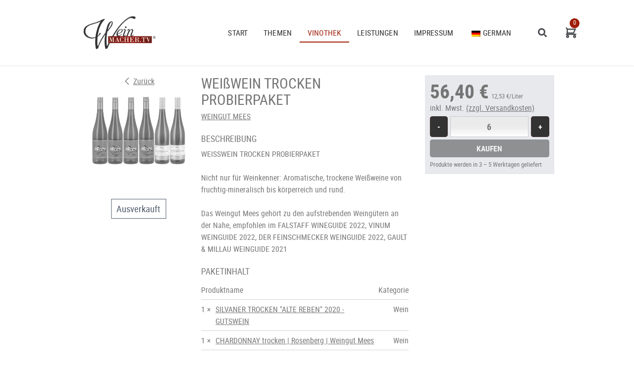

--- FILE ---
content_type: text/html; charset=UTF-8
request_url: https://shop.weinmacher.tv/paket/weisswein-trocken-probierpaket-weingut-mees
body_size: 10385
content:
<!DOCTYPE html>
<html lang="de">
    <head>
        <meta charset="UTF-8">
        <title>WEIßWEIN TROCKEN PROBIERPAKET von WEINGUT MEES online kaufen</title>
                                                    <link href="/build/css/weinmacher.eef16de2.css" rel="stylesheet" />
                            <meta name="viewport" content="width=device-width, initial-scale=1, maximum-scale=1, user-scalable=0">
        <meta name="description" content="WEISSWEIN TROCKEN PROBIERPAKET

Nicht nur für Weinkenner: Aromatische, trockene Weißweine von fruchtig-mineralisch bis körperreich und rund.

Das Weingut Mees gehört zu den aufstrebenden Weingütern an der Nahe, empfohlen im FALSTAFF WINEGUIDE 2022, VINUM WEINGUIDE 2022, DER FEIN…">
                                        <meta property="og:title" content="WEIßWEIN TROCKEN PROBIERPAKET online kaufen">
    <meta property="og:description" content="WEISSWEIN TROCKEN PROBIERPAKET

Nicht nur für Weinkenner: Aromatische, trockene Weißweine von fruchtig-mineralisch bis körperreich und rund.

Das Weingut Mees gehört zu den aufstrebenden Weingütern an der Nahe, empfohlen im FALSTAFF WINEGUIDE 2022, VINUM WEINGUIDE 2022, DER FEINSCHMECKER WEINGUIDE 2022, GAULT &amp; MILLAU WEINGUIDE 2021">
    <meta property="og:image" content="https://assets.euvino.eu/files/0d7e7159c40f037ad5810d0214142a00023ed679/weisswein-trocken-probierpaket-weingut-mees.jpg?w=1200&h=630&mode=fill">
    <meta property="og:url" content="http://shop.weinmacher.tv/paket/weisswein-trocken-probierpaket-weingut-mees">
    <meta name="twitter:card" content="summary_large_image">
                        <meta name="apple-mobile-web-app-title" content="WeinMACHER TV">
        <link rel="shortcut icon" href="/images/weinmacher/favicon.png" type="image/png" />
        <link rel="icon" href="/images/weinmacher/logo.png" type="image/png" />
                                            <script src="/build/runtime.28a0acb1.js" defer></script><script src="/build/2089.ab050427.js" defer></script><script src="/build/js/turbo.700b0245.js" defer></script>
    </head>
    <body class="product" data-instant-intensity="viewport">
                                                <header id="header">
                            <div id="nav-container" class="center d-flex flex-align-center header-container">
    <a href="/" class="logo-container">
        <img src="/images/weinmacher/weinmacher-logo.png" alt="Weinmacher TV Logo" />
    </a>
    <div class="item-fluid">
        <ul class="navigation-container unstyled pa0 ma0">
            <li class="menu-item menu-item-type-post_type menu-item-object-page menu-item-home current-menu-item page_item page-item-20 current_page_item menu-item-381"><a href="https://weinmacher.tv/" aria-current="page" class="elementor-item elementor-item-active">START</a></li>
<li class="menu-item menu-item-type-custom menu-item-object-custom menu-item-has-children menu-item-947"><a href="https://weinmacher.tv/weinmacher/" class="elementor-item">THEMEN</a>
<ul class="sub-menu elementor-nav-menu--dropdown">
	<li class="menu-item menu-item-type-post_type menu-item-object-page menu-item-706"><a href="https://weinmacher.tv/weinmacher/" class="elementor-sub-item">Weinmacher</a></li>
	<li class="menu-item menu-item-type-post_type menu-item-object-page menu-item-965"><a href="https://weinmacher.tv/weinregionen/" class="elementor-sub-item">Weinregionen</a></li>
	<li class="menu-item menu-item-type-post_type menu-item-object-page menu-item-983"><a href="https://weinmacher.tv/kulturelles/" class="elementor-sub-item">Kulturelles</a></li>
	<li class="menu-item menu-item-type-post_type menu-item-object-page menu-item-1066"><a href="https://weinmacher.tv/weinevents/" class="elementor-sub-item">Weinevents</a></li>
	<li class="menu-item menu-item-type-post_type menu-item-object-page menu-item-1068"><a href="https://weinmacher.tv/wein-co/" class="elementor-sub-item">Wein &amp; Co.</a></li>
	<li class="menu-item menu-item-type-post_type menu-item-object-page menu-item-1067"><a href="https://weinmacher.tv/ratgeber/" class="elementor-sub-item">Ratgeber</a></li>
</ul>
</li>
<li class="menu-item menu-item-type-custom menu-item-object-custom menu-item-380"><a href="https://shop.weinmacher.tv/" class="elementor-item">VINOTHEK</a></li>
<li class="menu-item menu-item-type-post_type menu-item-object-page menu-item-377"><a href="https://weinmacher.tv/leistungen/" class="elementor-item">Leistungen</a></li>
<li class="menu-item menu-item-type-post_type menu-item-object-page menu-item-375"><a href="https://weinmacher.tv/impressum/" class="elementor-item">Impressum</a></li>
<li class="trp-language-switcher-container menu-item menu-item-type-post_type menu-item-object-language_switcher menu-item-has-children current-language-menu-item menu-item-3778"><a href="https://weinmacher.tv/" class="elementor-item"><span data-no-translation><img class="trp-flag-image" src="https://weinmacher.tv/wp-content/plugins/translatepress-multilingual/assets/images/flags/de_DE.png" width="18" height="12" alt="de_DE" title="German"><span class="trp-ls-language-name">German</span></span></a>
<ul class="sub-menu elementor-nav-menu--dropdown">
	<li class="trp-language-switcher-container menu-item menu-item-type-post_type menu-item-object-language_switcher menu-item-3777"><a href="https://weinmacher.tv/en/" class="elementor-sub-item"><span data-no-translation><img class="trp-flag-image" src="https://weinmacher.tv/wp-content/plugins/translatepress-multilingual/assets/images/flags/en_GB.png" width="18" height="12" alt="en_GB" title="English"><span class="trp-ls-language-name">English</span></span></a></li>
</ul>
</li>

        </ul>
    </div>
    <div class="mobile-navigation">
        <button class="mobile-navigation btn -transparent" id="toggle-nav">
            <svg class="navigation-open" height="20" viewBox="0 0 20 20" width="20" xmlns="http://www.w3.org/2000/svg"><path d="m17 13.75c.8284271 0 1.5.6715729 1.5 1.5s-.6715729 1.5-1.5 1.5h-14c-.82842712 0-1.5-.6715729-1.5-1.5s.67157288-1.5 1.5-1.5zm0-5c.8284271 0 1.5.67157288 1.5 1.5 0 .8284271-.6715729 1.5-1.5 1.5h-14c-.82842712 0-1.5-.6715729-1.5-1.5 0-.82842712.67157288-1.5 1.5-1.5zm0-5c.8284271 0 1.5.67157288 1.5 1.5s-.6715729 1.5-1.5 1.5h-14c-.82842712 0-1.5-.67157288-1.5-1.5s.67157288-1.5 1.5-1.5z" fill="#9F1E09"/></svg>
            <svg class="navigation-close" height="20" viewBox="0 0 20 20" width="20" xmlns="http://www.w3.org/2000/svg"><path d="m13.8388348 3.93933983c.5857864-.58578644 1.5355339-.58578644 2.1213203 0s.5857864 1.5355339 0 2.12132034l-3.8891551 3.88833983 3.8891551 3.8898348c.5491748.5491748.5834982 1.4182372.1029703 2.0073979l-.1029703.1139224c-.5857864.5857864-1.5355339.5857864-2.1213203 0l-3.8898348-3.8891551-3.88833983 3.8891551c-.54917478.5491748-1.41823719.5834982-2.00739793.1029703l-.11392241-.1029703c-.58578644-.5857864-.58578644-1.5355339 0-2.1213203l3.88866017-3.8898348-3.88866017-3.88833983c-.54917479-.54917478-.58349821-1.41823719-.10297027-2.00739793l.10297027-.11392241c.58578644-.58578644 1.5355339-.58578644 2.12132034 0l3.88833983 3.88866017z" fill="#9F1E09"/></svg>
            <span class="sr-only">Navigation</span>
        </button>
    </div>
    <form action="/wein" class="global-search mls mrs" id="search-bar">
        <div :class="'search d-flex flex-align-center flex-justify-center' + (hidden ? ' hidden' : '')">
            <div class="input-icon item-fluid pls">
                <input type="text" placeholder="Suche ..." class="w100" name="text">
                <a href="#" class="icon">
                    <svg class="icon" width="22" height="22" viewBox="0 0 22 22" xmlns="http://www.w3.org/2000/svg"><g fill-rule="evenodd"><path d="M20.412 19.77l-3.76-3.762c-.18-.178-.467-.178-.644 0-.178.177-.178.465 0 .643l3.76 3.763c.18.178.467.178.644 0 .178-.177.178-.465 0-.643zm-3.91-10.337c0 3.904-3.165 7.07-7.07 7.07-3.904 0-7.068-3.166-7.068-7.07 0-3.905 3.164-7.07 7.07-7.07 3.903 0 7.068 3.165 7.068 7.07zm.91 0c0-4.407-3.573-7.978-7.98-7.978-4.406 0-7.977 3.57-7.977 7.978 0 4.406 3.57 7.978 7.978 7.978 4.406 0 7.978-3.57 7.978-7.976z"/><path d="M5.17 8.134c.413-1.602 1.675-2.865 3.277-3.277.244-.062.39-.31.327-.553-.062-.243-.31-.39-.553-.327-1.92.495-3.434 2.007-3.93 3.93-.06.243.085.49.328.554.243.064.49-.082.554-.325z"/></g></svg>
                </a>
            </div>
            <a href="#" class="close" @click.prevent="hidden = !hidden">
                <svg class="icon navigation-close" width="22" height="22" viewBox="0 0 22 22" xmlns="http://www.w3.org/2000/svg"><g fill-rule="evenodd"><path d="M19.31 3.9c.29-.294.37-.69.175-.885-.195-.196-.59-.116-.884.176L2.69 19.1c-.29.294-.37.69-.175.885.195.196.59.116.884-.176L19.31 3.9z"/><path d="M18.6 19.81c.294.29.69.37.885.175.196-.195.116-.59-.176-.884L3.4 3.19c-.294-.29-.69-.37-.885-.175-.196.195-.116.59.176.884L18.6 19.81z"/></g></svg>
            </a>
        </div>
        <a href="#" class="searchmobile" @click.prevent="hidden = !hidden">
            <svg height="20" viewBox="0 0 20 20" width="20" xmlns="http://www.w3.org/2000/svg"><path d="m8.48599862 1c4.13440288 0 7.48599858 3.35159574 7.48599858 7.48599862 0 1.90818598-.7139494 3.64962008-1.8892954 4.97174968.5841135-.31683 1.3296178-.2277492 1.8235684.2662014l2.6417564 2.6417564c.6026312.6026312.6026312 1.5796893 0 2.1823205s-1.5796893.6026312-2.1823205 0l-2.6417564-2.6417564c-.4939506-.4939506-.5830314-1.2394549-.2672424-1.8241377-1.3210886 1.1759153-3.0625227 1.8898647-4.97070868 1.8898647-4.13440288 0-7.48599862-3.3515957-7.48599862-7.48599858s3.35159574-7.48599862 7.48599862-7.48599862zm0 2.96149396c-2.49881493 0-4.52450466 2.02568973-4.52450466 4.52450466 0 2.49881488 2.02568973 4.52450468 4.52450466 4.52450468 2.49881488 0 4.52450468-2.0256898 4.52450468-4.52450468 0-2.49881493-2.0256898-4.52450466-4.52450468-4.52450466z" fill="#494c50" fill-rule="evenodd"/></svg>
        </a>
    </form>
            <div class="mini-cart" id="simple-cart" v-cloak>
            <a href="/basket" class="minicart-visible -noround">
                <span class="icon">
                    <svg height="20" viewBox="0 0 20 20" width="20" xmlns="http://www.w3.org/2000/svg"><path d="m4.13333333 13.8c1.43594035 0 2.6 1.1640597 2.6 2.6s-1.16405965 2.6-2.6 2.6-2.6-1.1640597-2.6-2.6 1.16405965-2.6 2.6-2.6zm11.73333337 0c1.4359403 0 2.6 1.1640597 2.6 2.6s-1.1640597 2.6-2.6 2.6c-1.4359404 0-2.6-1.1640597-2.6-2.6s1.1640596-2.6 2.6-2.6zm-11.73333337 2c-.33137085 0-.6.2686292-.6.6s.26862915.6.6.6.6-.2686292.6-.6-.26862915-.6-.6-.6zm11.73333337 0c-.3313709 0-.6.2686292-.6.6s.2686291.6.6.6c.3313708 0 .6-.2686292.6-.6s-.2686292-.6-.6-.6zm-13.14816256-14.49567545.08149586.09567545 1.29929934 1.73294115 14.33403396.00039218-3.5 8.39999997-10.71603396-.0003922-.06629934.1330589 13.849.0006667c.5128358 0 .9355072.3860402.9932723.8833788l.0067277.1166212c0 .5128358-.3860402.9355071-.8833789.9932722l-.1166211.0067278h-17.08470065l1.68470065-3.3706667v-5.83l-1.4-1.866c-.30588078-.40784105-.25311304-.97329269.10432455-1.31850414l.09567545-.08149586c.40784105-.30588078.97329269-.25311304 1.31850414.10432455zm1.8807952 8.2286166 8.99970066.00005885 1.834-4.4-10.83370066-.00005885z" fill="#494c50"/></svg>
                </span>
                <em class="count">${ cart.quantity }</em>
                <small class="sr-only">Zur Kasse</small>
            </a>
        </div>
    </div>                    </header>
            <div class="center mw1300p pls prs">
        <section class="product-page" itemprop="mainEntity" itemscope itemtype="http://schema.org/Product" id="vue-app">
            <div class="product-img txtcenter mbs -soldout">
                                <a href="/wein" class="d-flex flex-justify-center flex-align-center back-btn mbm">
                    <svg class="icon mrt" height="22" viewBox="0 0 22 22" width="22" xmlns="http://www.w3.org/2000/svg"><path d="m2.40118408 10 8.30581592-8.293c.39-.39.39-1.024 0-1.414-.39-.39-1.024-.39-1.414 0l-9 9c-.39.39-.39 1.024 0 1.414l9 9c.39.39 1.024.39 1.414 0s.39-1.024 0-1.414z" fill-rule="evenodd" transform="translate(6 1)"/></svg>
                    <span>Zurück</span>
                </a>
                <img src="https://assets.euvino.eu/files/0d7e7159c40f037ad5810d0214142a00023ed679" alt="WEIßWEIN TROCKEN PROBIERPAKET" itemprop="image" />
                                    <span class="soldout">Ausverkauft</span>
                            </div>
            <div class="product-description">
                <h1 itemprop="name" class="product-name">
                    WEIßWEIN TROCKEN PROBIERPAKET
                </h1>
                <p class="wine-producer">
                    <a href="/weingut/weingut-mees">WEINGUT MEES</a>
                </p>
                                    <h3 class="mtm h4-like">Beschreibung</h3>
                    <p itemprop="description" class="mbm">
                        WEISSWEIN TROCKEN PROBIERPAKET<br />
<br />
Nicht nur für Weinkenner: Aromatische, trockene Weißweine von fruchtig-mineralisch bis körperreich und rund.<br />
<br />
Das Weingut Mees gehört zu den aufstrebenden Weingütern an der Nahe, empfohlen im FALSTAFF WINEGUIDE 2022, VINUM WEINGUIDE 2022, DER FEINSCHMECKER WEINGUIDE 2022, GAULT &amp; MILLAU WEINGUIDE 2021
                    </p>
                                <div class="product-info">
                    <h3 class="h4-like">Paketinhalt</h3>
                    <table class="product-table table -auto -withoutborder">
                        <thead>
                        <tr>
                            <td>Produktname</td>
                            <td class="txtright">Kategorie</td>
                        </tr>
                        </thead>
                        <tbody>
                                                    <tr>
                                <td>
                                    <span class="d-flex">
                                        <span class="mrs">1 ×</span>
                                                                                    <a href="/wein/silvaner-trocken-alte-reben-2020-gutswein-weingut-mees-dry-gruener-silvaner-deutscher-qualitaetswein?package=weisswein-trocken-probierpaket-weingut-mees" class="item-fluid">SILVANER TROCKEN &quot;ALTE REBEN&quot; 2020 - GUTSWEIN</a>
                                                                            </span>
                                </td>
                                <td class="txtright">Wein</td>
                            </tr>
                                                    <tr>
                                <td>
                                    <span class="d-flex">
                                        <span class="mrs">1 ×</span>
                                                                                    <a href="/wein/chardonnay-trocken-kreuznacher-rosenberg-2020-lagenwein-weingut-mees-dry-deutscher-qualitaetswein?package=weisswein-trocken-probierpaket-weingut-mees" class="item-fluid">CHARDONNAY trocken | Rosenberg | Weingut Mees</a>
                                                                            </span>
                                </td>
                                <td class="txtright">Wein</td>
                            </tr>
                                                    <tr>
                                <td>
                                    <span class="d-flex">
                                        <span class="mrs">1 ×</span>
                                                                                    <a href="/wein/riesling-trocken-kreuznacher-paradies-2020-lagenwein-weingut-mees-dry-deutscher-qualitaetswein?package=weisswein-trocken-probierpaket-weingut-mees" class="item-fluid">RIESLING trocken | Paradies | Weingut Mees</a>
                                                                            </span>
                                </td>
                                <td class="txtright">Wein</td>
                            </tr>
                                                    <tr>
                                <td>
                                    <span class="d-flex">
                                        <span class="mrs">1 ×</span>
                                                                                    <a href="/wein/grauburgunder-trocken-kreuznacher-rosenberg-2020-lagenwein-weingut-mees-dry-grauer-burgunder-deutscher-qualitaetswein?package=weisswein-trocken-probierpaket-weingut-mees" class="item-fluid">GRAUBURGUNDER trocken | Rosenberg | Weingut Mees</a>
                                                                            </span>
                                </td>
                                <td class="txtright">Wein</td>
                            </tr>
                                                    <tr>
                                <td>
                                    <span class="d-flex">
                                        <span class="mrs">1 ×</span>
                                                                                    <a href="/wein/sauvignon-blanc-trocken-kreuznacher-rosenberg-2019-weingut-mees-deutscher-qualitaetswein?package=weisswein-trocken-probierpaket-weingut-mees" class="item-fluid">SAUVIGNON BLANC trocken | Rosenberg | Weingut Mees</a>
                                                                            </span>
                                </td>
                                <td class="txtright">Wein</td>
                            </tr>
                                                    <tr>
                                <td>
                                    <span class="d-flex">
                                        <span class="mrs">1 ×</span>
                                                                                    <a href="/wein/weisser-burgunder-trocken-kreuznacher-rosenberg-2019-weingut-mees-deutscher-qualitaetswein?package=weisswein-trocken-probierpaket-weingut-mees" class="item-fluid">Weißer Burgunder trocken Kreuznacher Rosenberg 2019 - Lagenwein -</a>
                                                                            </span>
                                </td>
                                <td class="txtright">Wein</td>
                            </tr>
                                                </tbody>
                    </table>
                </div>
            </div>
            <div class="product-basket">
                <form class="product-order" @submit.prevent="submit">
                    <div class="product-price" itemprop="offers" itemscope itemtype="http://schema.org/Offer">
                        <strong itemprop="price" content="56.4" class="price">56,40 €</strong>
                        <meta content="EUR" itemprop="priceCurrency">
                        <link itemprop="availability" href="http://schema.org/InStock">
                                                                            <small class="baseprice">12,53 €/Liter</small><br>
                                                <span class="shipping">inkl. Mwst. <a href="#" class="-js-open-shipping">(zzgl. Versandkosten)</a></span>
                    </div>
                    <div class="flex-container-all product-buy mw400p center">
                        <button class="btn btnnumber" @click.prevent="dec">
                            -
                            <span class="sr-only">Weniger</span>
                        </button>
                        <div class="product-amount symlabel-hide">
                            <div>
                                <label for="form_amount">Menge</label>
                                <input id="form_amount" name="form[amount]" placeholder="1" class="test" type="number" v-model="amount">
                            </div>
                        </div>
                        <button class="btn btnnumber" @click.prevent="inc">
                            +
                            <span class="sr-only">Mehr</span>
                        </button>
                        <div class="product-add item-fluid">
                            <div>
                                <button type="submit" id="form_buy" class="btn -primary" :disabled="soldOut">Kaufen</button>
                            </div>
                        </div>
                    </div>
                    <p class="delivery">
                        Produkte werden in 3 – 5 Werktagen geliefert
                    </p>
                </form>
            </div>
            <div class="modal-overlay" :class="{'-open': added}">
    <div class="modal">
        <button class="btn close" @click.prevent="added = false">&times;<span class="sr-only">Schließen</span></button>
        <div class="modal-content">
            <div class="txtcenter">
                <svg class="icon col-success center u-monster mbs" width="22" height="22" viewBox="0 0 22 22" xmlns="http://www.w3.org/2000/svg"><g fill-rule="nonzero"><path d="M9 13.626l6.313-6.313a.5.5 0 0 1 .707.707l-6.666 6.667a.5.5 0 0 1-.708 0L5.98 12.02a.5.5 0 0 1 .707-.707L9 13.626z"/><path d="M1.5 11a9.5 9.5 0 0 0 9.5 9.5 9.5 9.5 0 0 0 9.5-9.5A9.5 9.5 0 0 0 11 1.5 9.5 9.5 0 0 0 1.5 11zm-1 0C.5 5.2 5.2.5 11 .5S21.5 5.2 21.5 11 16.8 21.5 11 21.5.5 16.8.5 11z"/></g></svg>
                <h3 class="mbl">Zum Warenkorb hinzugefügt</h3>
                <div class="flex-container flex-align-center flex-justify-center center">
                    <button @click.prevent="added = false" class="btn -transparent mrs mbs">Weiter einkaufen » </button>
                    <a href="/basket?_lang=de" class="btn -primary mls mbs">Warenkorb anzeigen</a>
                </div>
            </div>
        </div>
    </div>
</div>
<div class="modal-overlay" :class="{'-open': insufficientStock}">
    <div class="modal">
        <button class="btn close" @click.prevent="insufficientStock = false">&times;<span class="sr-only">Schließen</span></button>
        <div class="modal-content">
            <h3>Die gewählte Menge ist zu hoch</h3>
            <p>Wählen Sie bitte eine kleinere Menge.</p>
        </div>
    </div>
</div>
<div class="modal-overlay" :class="{'-open': invalidNumber}">
    <div class="modal">
        <button class="btn close" @click.prevent="invalidNumber = false">&times;<span class="sr-only">Schließen</span></button>
        <div class="modal-content">
            <h3>Die gewählte Menge ist ungültig</h3>
            <p>Bitte überprüfen Sie Ihre Eingabe.</p>
        </div>
    </div>
</div>
<div class="modal-overlay" :class="{'-open': error}">
    <div class="modal">
        <button class="btn close" @click.prevent="error = false">&times;<span class="sr-only">Schließen</span></button>
        <div class="modal-content">
            <h4 class="h1-like">Es ist ein interner Fehler aufgetreten. Unsere Technikabteilung wurde bereits informiert.</h4>
        </div>
    </div>
</div>
        </section>
    </div>
                        <div class="modal-overlay" id="browser-modal">
            <div class="modal -large">
                <div class="modal-content">
                    <div class="body">
                        <div class="d-flex flex-align-center">
                            <svg class="icon mrm u-monster col-danger" height="20" viewBox="0 0 20 20" width="20" xmlns="http://www.w3.org/2000/svg"><path d="m1.86462385 17.1390977h16.27075235l-8.1353762-14.13666027zm8.13537615-16.14153513 9.8646238 17.14153513h-19.72924765zm-.5 6.51747502h1v5.21052631h-1zm.5 7.71804511c-.3550402 0-.64285714-.2693024-.64285714-.6015038 0-.3322013.28781694-.6015037.64285714-.6015037s.6428571.2693024.6428571.6015037c0 .3322014-.2878169.6015038-.6428571.6015038z"/></svg>
                            <div class="item-fluid">
                                <p><strong>Ihr Webbrowser ist veraltet</strong></p>
                                <p>Aktualisieren Sie Ihren Browser für mehr Sicherheit, Geschwindigkeit und die beste Erfahrung auf dieser Website.</p>
                                <div class="d-flex">
                                    <div class="w50 txtcenter">
                                        <a href="https://www.mozilla.org/de/firefox/new/" target="_blank" class="bl">
                                            <img src="/images/firefox-logo.svg" class="w50p" alt="Firefox" />
                                            <span class="bl">Firefox herunterladen</span>
                                        </a>
                                    </div>
                                    <div class="w50 txtcenter">
                                        <a href="https://www.google.com/intl/de/chrome/" target="_blank" class="bl">
                                            <img src="/images/chrome-logo.svg" class="w50p"  alt="Firefox" />
                                            <span class="bl">Chrome herunterladen</span>
                                        </a>
                                    </div>
                                </div>
                            </div>
                        </div>
                    </div>
                </div>
            </div>
        </div>
                    <div class="modal-overlay" id="shipping-overlay">
    <div class="modal">
        <button class="btn close">&times;<span class="sr-only">Schließen</span></button>
        <div class="modal-content -overflow">
            <div>
                <h3>Versand</h3>
                                                                                                                                                                                                                                                                                                                                                                                                                                                                                                                                                                                                                                                                                                                                                                                                                                                                                                                                                                                                                                            <p>
                            <strong>Deutschland</strong><br />
                            Mindestbestellmenge: 1 Flaschen
                        </p>
                        <p>
                            Produkte werden in 3 – 5 Werktagen geliefert
                        </p>
                        <table class="table -withoutborder mbm">
                            <thead>
                            <tr>
                                <th>Verpackungsgrößen</th>
                                <th class="txtright">Versandpreis</th>
                            </tr>
                            </thead>
                            <tbody>
                                                                                                <tr>
                                        <td>Karton für 1 Flaschen*</td>
                                        <td class="txtright">7,00 €</td>
                                    </tr>
                                                                    <tr>
                                        <td>Karton für 2 Flaschen*</td>
                                        <td class="txtright">7,00 €</td>
                                    </tr>
                                                                    <tr>
                                        <td>Karton für 3 Flaschen*</td>
                                        <td class="txtright">7,00 €</td>
                                    </tr>
                                                                    <tr>
                                        <td>Karton für 6 Flaschen*</td>
                                        <td class="txtright">0,00 €</td>
                                    </tr>
                                                                    <tr>
                                        <td>Karton für 9 Flaschen*</td>
                                        <td class="txtright">0,00 €</td>
                                    </tr>
                                                                    <tr>
                                        <td>Karton für 12 Flaschen*</td>
                                        <td class="txtright">0,00 €</td>
                                    </tr>
                                                                    <tr>
                                        <td>Karton für 15 Flaschen*</td>
                                        <td class="txtright">0,00 €</td>
                                    </tr>
                                                                    <tr>
                                        <td>Karton für 18 Flaschen*</td>
                                        <td class="txtright">0,00 €</td>
                                    </tr>
                                                                    <tr>
                                        <td>Karton für 20 Flaschen*</td>
                                        <td class="txtright">0,00 €</td>
                                    </tr>
                                                                    <tr>
                                        <td>Karton für 24 Flaschen*</td>
                                        <td class="txtright">0,00 €</td>
                                    </tr>
                                                                    <tr>
                                        <td>Karton für 30 Flaschen*</td>
                                        <td class="txtright">0,00 €</td>
                                    </tr>
                                                                    <tr>
                                        <td>Karton für 36 Flaschen*</td>
                                        <td class="txtright">0,00 €</td>
                                    </tr>
                                                                    <tr>
                                        <td>Karton für 42 Flaschen*</td>
                                        <td class="txtright">0,00 €</td>
                                    </tr>
                                                                    <tr>
                                        <td>Karton für 48 Flaschen*</td>
                                        <td class="txtright">0,00 €</td>
                                    </tr>
                                                                    <tr>
                                        <td>Karton für 54 Flaschen*</td>
                                        <td class="txtright">0,00 €</td>
                                    </tr>
                                                                    <tr>
                                        <td>Karton für 60 Flaschen*</td>
                                        <td class="txtright">0,00 €</td>
                                    </tr>
                                                                    <tr>
                                        <td>Karton für 120 Flaschen*</td>
                                        <td class="txtright">0,00 €</td>
                                    </tr>
                                                                                                                        <tr>
                                    <td>Ab 6 Flaschen</td>
                                    <td class="txtright">kostenlos</td>
                                </tr>
                                                                                    </tbody>
                        </table>
                                                    <p>
                                *Die angegebenen Preise verstehen sich pro Versandeinheit der jeweiligen Größe
                            </p>
                                                                                                                            <p>
                            <strong>Österreich</strong><br />
                            Mindestbestellmenge: 1 Flaschen
                        </p>
                        <p>
                            Produkte werden in 3 – 5 Werktagen geliefert
                        </p>
                        <table class="table -withoutborder mbm">
                            <thead>
                            <tr>
                                <th>Verpackungsgrößen</th>
                                <th class="txtright">Versandpreis</th>
                            </tr>
                            </thead>
                            <tbody>
                                                                                                <tr>
                                        <td>Karton für 1 Flaschen*</td>
                                        <td class="txtright">18,00 €</td>
                                    </tr>
                                                                    <tr>
                                        <td>Karton für 2 Flaschen*</td>
                                        <td class="txtright">18,00 €</td>
                                    </tr>
                                                                    <tr>
                                        <td>Karton für 3 Flaschen*</td>
                                        <td class="txtright">18,00 €</td>
                                    </tr>
                                                                    <tr>
                                        <td>Karton für 6 Flaschen*</td>
                                        <td class="txtright">18,00 €</td>
                                    </tr>
                                                                    <tr>
                                        <td>Karton für 9 Flaschen*</td>
                                        <td class="txtright">18,00 €</td>
                                    </tr>
                                                                    <tr>
                                        <td>Karton für 12 Flaschen*</td>
                                        <td class="txtright">18,00 €</td>
                                    </tr>
                                                                    <tr>
                                        <td>Karton für 15 Flaschen*</td>
                                        <td class="txtright">18,00 €</td>
                                    </tr>
                                                                    <tr>
                                        <td>Karton für 18 Flaschen*</td>
                                        <td class="txtright">18,00 €</td>
                                    </tr>
                                                                    <tr>
                                        <td>Karton für 20 Flaschen*</td>
                                        <td class="txtright">18,00 €</td>
                                    </tr>
                                                                    <tr>
                                        <td>Karton für 24 Flaschen*</td>
                                        <td class="txtright">18,00 €</td>
                                    </tr>
                                                                    <tr>
                                        <td>Karton für 30 Flaschen*</td>
                                        <td class="txtright">18,00 €</td>
                                    </tr>
                                                                    <tr>
                                        <td>Karton für 36 Flaschen*</td>
                                        <td class="txtright">18,00 €</td>
                                    </tr>
                                                                    <tr>
                                        <td>Karton für 42 Flaschen*</td>
                                        <td class="txtright">18,00 €</td>
                                    </tr>
                                                                    <tr>
                                        <td>Karton für 48 Flaschen*</td>
                                        <td class="txtright">18,00 €</td>
                                    </tr>
                                                                    <tr>
                                        <td>Karton für 54 Flaschen*</td>
                                        <td class="txtright">18,00 €</td>
                                    </tr>
                                                                    <tr>
                                        <td>Karton für 60 Flaschen*</td>
                                        <td class="txtright">18,00 €</td>
                                    </tr>
                                                                    <tr>
                                        <td>Karton für 120 Flaschen*</td>
                                        <td class="txtright">18,00 €</td>
                                    </tr>
                                                                                                                                                </tbody>
                        </table>
                                                    <p>
                                *Die angegebenen Preise verstehen sich pro Versandeinheit der jeweiligen Größe
                            </p>
                                                                                            </div>
                                </div>
    </div>
</div>                        <div class="d-flex flex-justify-center pls prs vineyard-list">
        <p class="txtcenter">
                <a href="/weingut">Alle Winzer ansehen</a>
        </p>
</div>
<footer>
            <div class="center mw1300p pas">
            
					<div class="elementor-column elementor-col-50 elementor-top-column elementor-element elementor-element-77315a3a" data-id="77315a3a" data-element_type="column">
			<div class="elementor-widget-wrap elementor-element-populated">
						<div class="elementor-element elementor-element-975fb46 elementor-widget elementor-widget-heading" data-id="975fb46" data-element_type="widget" data-widget_type="heading.default">
				<div class="elementor-widget-container">
					<h2 class="elementor-heading-title elementor-size-default">Anschrift</h2>				</div>
				</div>
				<div class="elementor-element elementor-element-7522756b elementor-icon-list--layout-traditional elementor-list-item-link-full_width elementor-widget elementor-widget-icon-list" data-id="7522756b" data-element_type="widget" data-widget_type="icon-list.default">
				<div class="elementor-widget-container">
							<ul class="elementor-icon-list-items">
							<li class="elementor-icon-list-item">
											<span class="elementor-icon-list-icon">
							<i aria-hidden="true" class="fas fa-map-marker-alt"></i>						</span>
										<span class="elementor-icon-list-text">Birkelbach Mediagroup GmbH<br> Augustinusstraße 9 d<br> 50226 Frechen-Königsdorf</span>
									</li>
								<li class="elementor-icon-list-item">
											<span class="elementor-icon-list-icon">
							<i aria-hidden="true" class="fas fa-phone"></i>						</span>
										<span class="elementor-icon-list-text">+49 2234-25630-00 Zentrale</span>
									</li>
								<li class="elementor-icon-list-item">
											<span class="elementor-icon-list-icon">
							<i aria-hidden="true" class="far fa-envelope-open"></i>						</span>
										<span class="elementor-icon-list-text">info@weinmacher.tv <br>birkelbach@weinmacher.tv</span>
									</li>
						</ul>
						</div>
				</div>
				<div class="elementor-element elementor-element-71596a1 elementor-widget elementor-widget-text-editor" data-id="71596a1" data-element_type="widget" data-widget_type="text-editor.default">
				<div class="elementor-widget-container">
									<p>* In unseren Texten wählen wir aus Gründen des Leseflusses bei allen Personenbezeichnungen die männliche Form.</p>								</div>
				</div>
					</div>
		</div>
				<div class="elementor-column elementor-col-50 elementor-top-column elementor-element elementor-element-49380ac7" data-id="49380ac7" data-element_type="column" data-settings="{&quot;background_background&quot;:&quot;classic&quot;}">
			<div class="elementor-widget-wrap elementor-element-populated">
						<div class="elementor-element elementor-element-4efdf8a9 elementor-widget elementor-widget-heading" data-id="4efdf8a9" data-element_type="widget" data-widget_type="heading.default">
				<div class="elementor-widget-container">
					<h2 class="elementor-heading-title elementor-size-default">Soziale Netzwerke</h2>				</div>
				</div>
				<div class="elementor-element elementor-element-164c1e3b elementor-icon-list--layout-traditional elementor-list-item-link-full_width elementor-widget elementor-widget-icon-list" data-id="164c1e3b" data-element_type="widget" data-widget_type="icon-list.default">
				<div class="elementor-widget-container">
							<ul class="elementor-icon-list-items">
							<li class="elementor-icon-list-item">
											<a href="https://www.facebook.com/Weinmacher-TV-582666388538023/?ref=hl" target="_blank">

												<span class="elementor-icon-list-icon">
							<i aria-hidden="true" class="fab fa-facebook-f"></i>						</span>
										<span class="elementor-icon-list-text">Weinmacher TV</span>
											</a>
									</li>
								<li class="elementor-icon-list-item">
											<a href="https://twitter.com/weinmachertv" target="_blank">

												<span class="elementor-icon-list-icon">
							<i aria-hidden="true" class="fab fa-twitter"></i>						</span>
										<span class="elementor-icon-list-text">@weinmachertv</span>
											</a>
									</li>
								<li class="elementor-icon-list-item">
											<a href="https://www.instagram.com/weinmacher_tv/" target="_blank">

												<span class="elementor-icon-list-icon">
							<i aria-hidden="true" class="fab fa-instagram"></i>						</span>
										<span class="elementor-icon-list-text">weinmacher_tv</span>
											</a>
									</li>
								<li class="elementor-icon-list-item">
											<a href="https://www.youtube.com/channel/UCgI0BBo5xFFD08e8khfpvqA" target="_blank">

												<span class="elementor-icon-list-icon">
							<i aria-hidden="true" class="fab fa-youtube"></i>						</span>
										<span class="elementor-icon-list-text">Weinmacher TV</span>
											</a>
									</li>
						</ul>
						</div>
				</div>
					</div>
		</div>
					
        </div>
    </footer>        <script>
                        if (typeof window.Proxy === 'undefined' || typeof Object.entries !== 'function') {
                document.getElementById('browser-modal').classList.add('-open');
            }
                        const hostModule = "weinmacher";
            const fullHost = "http:\/\/shop.weinmacher.tv";
            const cart = {"items":[],"carts":[],"quantity":0,"value":0,"total":0};
            const currency = "EUR";
            const currencyLocale = "de-DE";
            const locale = "de";
            const defaultLocale = "de";
            const perPage = 18;
            const iconTriangle = "<svg height=\"22\" viewBox=\"0 0 22 22\" width=\"22\" xmlns=\"http:\/\/www.w3.org\/2000\/svg\"><path d=\"m9.9995 9.07289515-8.293-8.78039515c-.39-.39-1.024-.39-1.414 0s-.39 1.024 0 1.414l9 9c.39.39 1.024.39 1.414 0l9-9c.39-.39.39-1.024 0-1.414s-1.024-.39-1.414 0z\" fill-rule=\"evenodd\" transform=\"translate(1 6)\"\/><\/svg>";
            let defaultQuantity = 6;
        </script>
            <script>
        const itemId = 'PA3477';
        const soldOut = true;
    </script>
    <script src="/build/2512.83652834.js"></script><script src="/build/9799.49243fd4.js"></script><script src="/build/js/product.2402cec3.js"></script>
    </body>
</html>


--- FILE ---
content_type: application/javascript
request_url: https://shop.weinmacher.tv/build/js/turbo.700b0245.js
body_size: 1037
content:
(self.webpackChunk=self.webpackChunk||[]).push([[9887],{5490:(e,t,r)=>{var i={"./autosubmit_controller.js":8734,"./modal_controller.js":674,"./regex_replace_controller.js":2209};function a(e){var t=o(e);return r(t)}function o(e){if(!r.o(i,e)){var t=new Error("Cannot find module '"+e+"'");throw t.code="MODULE_NOT_FOUND",t}return i[e]}a.keys=function(){return Object.keys(i)},a.resolve=o,e.exports=a,a.id=5490},5828:(e,t,r)=>{"use strict";r.d(t,{A:()=>i});const i={"symfony--ux-turbo--turbo-core":r(4233).A}},8734:(e,t,r)=>{"use strict";r.r(t),r.d(t,{default:()=>a});var i=r(2891);const a=class extends i.xI{submit(e){this.element.requestSubmit()}}},674:(e,t,r)=>{"use strict";r.r(t),r.d(t,{default:()=>o});var i=r(2891);function a(e,t,r){return(t=function(e){var t=function(e,t){if("object"!=typeof e||!e)return e;var r=e[Symbol.toPrimitive];if(void 0!==r){var i=r.call(e,t||"default");if("object"!=typeof i)return i;throw new TypeError("@@toPrimitive must return a primitive value.")}return("string"===t?String:Number)(e)}(e,"string");return"symbol"==typeof t?t:t+""}(t))in e?Object.defineProperty(e,t,{value:r,enumerable:!0,configurable:!0,writable:!0}):e[t]=r,e}class o extends i.xI{connect(){this.hasDialogTarget&&this.autoOpenValue&&(console.debug("auto opening",this.dialogTarget),window.setTimeout((()=>this.open()),1))}disconnect(){this.dialogTarget.open&&this.close()}open(){this.hasDialogTarget&&this.dialogTarget.showModal()}close(){this.hasDialogTarget&&this.dialogTarget.close()}clickOutside(e){e.target===this.dialogTarget&&this.dialogTarget.close()}}a(o,"targets",["dialog"]),a(o,"values",{autoOpen:Boolean})},2209:(e,t,r)=>{"use strict";r.r(t),r.d(t,{default:()=>s});var i,a,o,n=r(2891);class s extends n.xI{replace(e){const t="paste"===e.type,r=t?(e.clipboardData||window.clipboardData).getData("text"):e.target.value;e.target.value=r.replace(new RegExp(this.regexValue,"g"),this.replaceValue),t&&e.preventDefault()}}i=s,a="values",o={regex:String,replace:String},(a=function(e){var t=function(e,t){if("object"!=typeof e||!e)return e;var r=e[Symbol.toPrimitive];if(void 0!==r){var i=r.call(e,t||"default");if("object"!=typeof i)return i;throw new TypeError("@@toPrimitive must return a primitive value.")}return("string"===t?String:Number)(e)}(e,"string");return"symbol"==typeof t?t:t+""}(a))in i?Object.defineProperty(i,a,{value:o,enumerable:!0,configurable:!0,writable:!0}):i[a]=o},9170:(e,t,r)=>{"use strict";var i=r(3066),a=r(8700);(0,i.E)(r(5490)).register("reveal",a.A),r(89).dZ.drive=!1}},e=>{e.O(0,[2089],(()=>{return t=9170,e(e.s=t);var t}));e.O()}]);